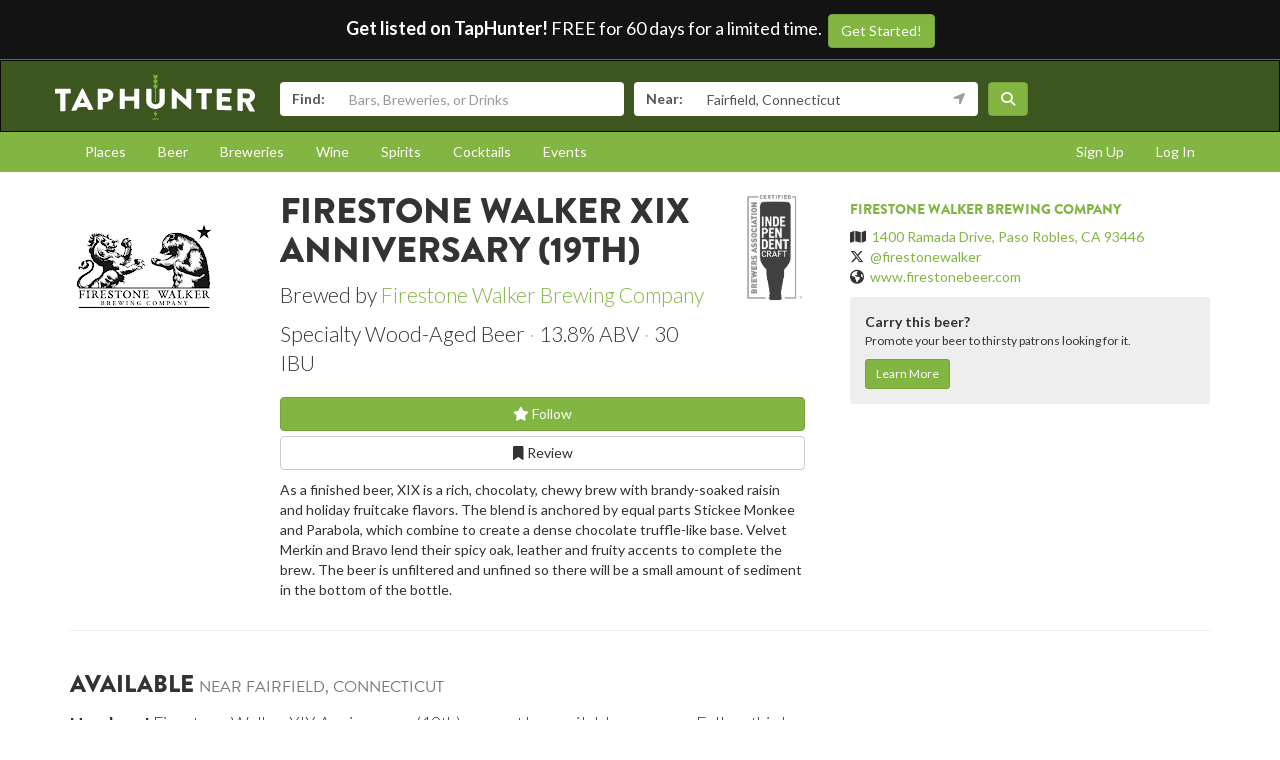

--- FILE ---
content_type: text/html; charset=utf-8
request_url: https://www.taphunter.com/beer/firestone-walker-xix-anniversary-19th/6018781756784640
body_size: 5864
content:






<!DOCTYPE html>
<html lang="en"><head prefix="og: http://ogp.me/ns# fb: http://ogp.me/ns/fb# taphunter: http://ogp.me/ns/fb/taphunter#"><meta charset="utf-8"><meta http-equiv="X-UA-Compatible" content="IE=edge"><meta name="viewport" content="width=device-width, initial-scale=1"><meta property="fb:app_id" content="132562649599" /><meta name="twitter:app:country" content="US" /><meta name="twitter:app:name:iphone" content="TapHunter - Find Beer, Spirits, & More" /><meta name="twitter:app:id:iphone" content="512023104" /><meta name="twitter:app:name:googleplay" content="TapHunter" /><meta name="twitter:app:id:googleplay" content="com.taphunter.webbased" /><meta itemprop="market" content="newhaven" /><meta name="description" content="XIX Anniversary (19th) brewed by Firestone Walker Brewing Company - Specialty Wood-Aged Beer 13.8% ABV - Where it's available near you - As a finished beer, XIX is a rich, chocola..." /><link rel="canonical" href="https://www.taphunter.com/beer/firestone-walker-xix-anniversary-19th/6018781756784640" /><meta property="og:description" content="XIX Anniversary (19th) brewed by Firestone Walker Brewing Company - Specialty Wood-Aged Beer 13.8% ABV - Where it's available near you - As a finished beer, XIX is a rich, chocola..."/><meta property="og:type" content="taphunter:beer" /><meta property="og:url" content="https://www.taphunter.com/beer/firestone-walker-xix-anniversary-19th/6018781756784640" /><meta property="og:title" content="XIX Anniversary (19th) from Firestone Walker Brewing Company - Available near you" /><meta itemprop="beer-key" content="ahJzfnRoZXRhcGh1bnRlci1ocmRyGwsSDnRhcGh1bnRlcl9iZWVyGICA4KTNwdgKDA" /><meta itemprop="beer-id" content="6018781756784640" /><script type="application/ld+json">{
 "@context": "http://schema.org",
 "@type": "Product",
 "brand": {
  "@context": "http://schema.org",
  "@type": "Brewery",
  "address": "1400 Ramada Drive, Paso Robles, CA 93446",
  "geo": "35.5959492,-120.6945857",
  "image": "https://lh3.googleusercontent.com/ukbm2AaFPZDUvMFr9yuEGF3T3wAlrohfwLdIGMbn9RzLZneaw1IvDh8jR7hyjP2FH_Vn1pC8VOyZ2-E_TYKIp4HQpDTT=s150",
  "logo": "https://lh3.googleusercontent.com/ukbm2AaFPZDUvMFr9yuEGF3T3wAlrohfwLdIGMbn9RzLZneaw1IvDh8jR7hyjP2FH_Vn1pC8VOyZ2-E_TYKIp4HQpDTT=s150",
  "name": "Firestone Walker Brewing Company",
  "sameAs": "www.firestonebeer.com",
  "url": "https://www.taphunter.com/brewery/firestone-walker-brewing-company/1095"
 },
 "category": "Beer / Specialty Beers / Specialty Wood-Aged Beer",
 "description": "Specialty Wood-Aged Beer - 13.8% ABV - As a finished beer, XIX is a rich, chocolaty, chewy brew with brandy-soaked raisin and holiday fruitcake flavors. The blend is anchored by equal parts Stickee Monkee and Parabola, which combine to create a dense chocolate truffle-like base. Velvet Merkin and Bravo lend their spicy oak, leather and fruity accents to complete the brew. The beer is unfiltered and unfined so there will be a small amount of sediment in the bottom of the bottle.",
 "image": "https://lh3.googleusercontent.com/ukbm2AaFPZDUvMFr9yuEGF3T3wAlrohfwLdIGMbn9RzLZneaw1IvDh8jR7hyjP2FH_Vn1pC8VOyZ2-E_TYKIp4HQpDTT=s300",
 "name": "Firestone Walker XIX Anniversary (19th)",
 "url": "https://www.taphunter.com/beer/firestone-walker-xix-anniversary-19th/6018781756784640"
}</script><meta property="og:image" content="https://lh3.googleusercontent.com/ukbm2AaFPZDUvMFr9yuEGF3T3wAlrohfwLdIGMbn9RzLZneaw1IvDh8jR7hyjP2FH_Vn1pC8VOyZ2-E_TYKIp4HQpDTT=s150" /><title>XIX Anniversary (19th) from Firestone Walker Brewing Company - Available near you - TapHunter</title><script src="//use.typekit.net/oge1rtx.js"></script><script>try{Typekit.load();}catch(e){}</script><script>
			window.GEOPOINT = {
				lat: 41.1412,
				lng: -73.2637
			};
		</script><link href="/static/collected/publicweb.55fe37a197f5.css" rel="stylesheet" type="text/css"><link rel="apple-touch-icon" href="/static/images/appicons/appicon-60.png"><link rel="apple-touch-icon" sizes="76x76" href="/static/images/appicons/appicon-76.png"><link rel="apple-touch-icon" sizes="120x120" href="/static/images/appicons/appicon-60@2x.png"><link rel="apple-touch-icon" sizes="152x152" href="/static/images/appicons/appicon-76@2x.png"><!-- Google Tag Manager --><script>(function(w,d,s,l,i){w[l]=w[l]||[];w[l].push({'gtm.start':
new Date().getTime(),event:'gtm.js'});var f=d.getElementsByTagName(s)[0],
j=d.createElement(s),dl=l!='dataLayer'?'&l='+l:'';j.async=true;j.src=
'https://www.googletagmanager.com/gtm.js?id='+i+dl;f.parentNode.insertBefore(j,f);
})(window,document,'script','dataLayer','GTM-NNT2DX');</script><!-- End Google Tag Manager --><script src="https://www.google.com/recaptcha/api.js"></script></head><body><!-- Google Tag Manager (noscript) --><noscript><iframe src="https://www.googletagmanager.com/ns.html?id=GTM-NNT2DX"
height="0" width="0" style="display:none;visibility:hidden"></iframe></noscript><!-- End Google Tag Manager (noscript) --><header id="header"><div class="header-cta"><span id="b2b-cta-text"><strong>Get listed on TapHunter!</strong> FREE for 60 days for a limited time. &nbsp;</span><span><a href="/get-listed/start?promo_code=covid60" class="btn btn-primary gtm-link">Get Started!</a></span></div><nav class="navbar navbar-inverse navbar-green"><div class="container"><div class="navbar-header"><button type="button" class="navbar-toggle collapsed" data-toggle="collapse" data-target="#navbar" aria-expanded="false" aria-controls="navbar"><span class="sr-only">Toggle navigation</span><span class="icon-bar"></span><span class="icon-bar"></span><span class="icon-bar"></span></button><a class="navbar-brand" href="/location/"></a></div><div id="navbar" class="navbar-collapse collapse"><form id="searchform" action="/search/"><div class="input-group"><span class="input-group-addon">Find:</span><input class="form-control" name="search" placeholder="Bars, Breweries, or Drinks" ></div><div class="input-group"><span class="input-group-addon">Near:</span><input class="form-control" name="near" placeholder="City, State, or Zip" value="Fairfield, Connecticut"><span class="input-group-addon"><button type="button" class="btn btn-link geolocation-and-search gtm-track-click" data-gtm-label="Current Location" data-loading-text="<span class='fa fa-spin fa-spinner'></span>" data-error-text="<span class='fa fa-exclamation-triangle'></span>"><span class="fa fa-location-arrow"></span></button></span></div><button class="btn btn-primary"><i class="fa fa-search"></i></button></form></div><!--/.navbar-collapse --></div></nav></header><div role="navigation" id="subnavigation"><div class="container"><ul class="nav nav-pills"><li role="presentation"><a href="/search/?type=locations&near=Fairfield%2C%20Connecticut">Places</a></li><li role="presentation"><a href="/search/?type=beers&near=Fairfield%2C%20Connecticut">Beer</a></li><li role="presentation"><a href="/search/?type=breweries&near=Fairfield%2C%20Connecticut">Breweries</a></li><li role="presentation"><a href="/search/?type=wines&near=Fairfield%2C%20Connecticut">Wine</a></li><li role="presentation"><a href="/search/?type=spirits&near=Fairfield%2C%20Connecticut">Spirits</a></li><li role="presentation"><a href="/search/?type=cocktails&near=Fairfield%2C%20Connecticut">Cocktails</a></li><li role="presentation"><a href="/search/?type=events&near=Fairfield%2C%20Connecticut">Events</a></li><li role="presentation" class="pull-right"><a href="/u/login/">Log In</a></li><li role="presentation" class="pull-right"><a href="/u/signup/">Sign Up</a></li></ul></div></div><div class="container"><div class="detailview"><div data-beer-key="ahJzfnRoZXRhcGh1bnRlci1ocmRyGwsSDnRhcGh1bnRlcl9iZWVyGICA4KTNwdgKDA"><div class="row"><div class="col-xs-12 col-sm-6 col-sm-push-2"><!-- displayed only on mobile --><div class="col-xs-12 visible-xs"><img src="https://lh3.googleusercontent.com/ukbm2AaFPZDUvMFr9yuEGF3T3wAlrohfwLdIGMbn9RzLZneaw1IvDh8jR7hyjP2FH_Vn1pC8VOyZ2-E_TYKIp4HQpDTT=s150" alt="Logo of Firestone Walker XIX Anniversary (19th)" class="img-responsive logo"></div><div class="col-xs-12"><div class="row"><div class="col-xs-9 col-md-10"><h1>Firestone Walker XIX Anniversary (19th)</h1><p class="lead half-margin-bottom">Brewed by <a href="/brewery/firestone-walker-brewing-company/1095">Firestone Walker Brewing Company</a></p><div class="secondary"><p class="separated lead"><span class="beer_style">Specialty Wood-Aged Beer</span><span class="beer_abv">13.8% ABV</span><span class="beer_ibu">30 IBU</span></p></div></div><div class="col-xs-3 col-md-2"><a href="https://www.craftbeer.com/breweries/independent-craft-brewer-seal" target="_blank"><img class="img-responsive float-right" src="/static/v3/images/independent-craft-brewer-seal-338x600.png" alt="Independent Craft Brewer Seal"></a></div></div><div class="secondary"><div class="buttons"><a href="/user/follow/beer/ahJzfnRoZXRhcGh1bnRlci1ocmRyGwsSDnRhcGh1bnRlcl9iZWVyGICA4KTNwdgKDA" class="btn btn-primary btn-block"><span class="follow fa fa-star-o" title="Login and follow "></span> Follow</a><a href="/beer/firestone-walker-xix-anniversary-19th/6018781756784640/review/" class="btn btn-default btn-block" title="Review Firestone Walker XIX Anniversary (19th)"><span class="fa fa-bookmark-o"></span> Review
								</a></div><p></p></div><div class="tertiary"><p>As a finished beer, XIX is a rich, chocolaty, chewy brew with brandy-soaked raisin and holiday fruitcake flavors. The blend is anchored by equal parts Stickee Monkee and Parabola, which combine to create a dense chocolate truffle-like base. Velvet Merkin and Bravo lend their spicy oak, leather and fruity accents to complete the brew. The beer is unfiltered and unfined so there will be a small amount of sediment in the bottom of the bottle.</p></div></div></div><div class="col-xs-12 col-sm-2 col-sm-pull-6"><div class="row"><!-- hidden from mobile --><div class="col-sm-12 hidden-xs"><img src="https://lh3.googleusercontent.com/ukbm2AaFPZDUvMFr9yuEGF3T3wAlrohfwLdIGMbn9RzLZneaw1IvDh8jR7hyjP2FH_Vn1pC8VOyZ2-E_TYKIp4HQpDTT=s150" alt="Logo of Firestone Walker XIX Anniversary (19th)" class="img-responsive logo"></div></div></div><div class="col-xs-12 col-sm-4 secondary"><hr class="visible-xs" /><h5><a href="/brewery/firestone-walker-brewing-company/1095">Firestone Walker Brewing Company</a></h5><ul class="list-unstyled"><li><span class="fa fa-map"></span>&nbsp; <a href="https://maps.google.com/?q=1400%20Ramada%20Drive%2C%20Paso%20Robles%2C%20CA%2093446">1400 Ramada Drive, Paso Robles, CA 93446</a></li><li><span class="fa-brands fa-x-twitter"></span>&nbsp; <a href="https://twitter.com/firestonewalker" target="_blank">@firestonewalker</a></li><li><span class="fa fa-globe"></span>&nbsp; <a href="http://www.firestonebeer.com" target="_blank">www.firestonebeer.com</a></li></ul><div id="beer-detailview-leadgen" class="detailview-leadgen"><strong>Carry this beer?</strong><p class="small">Promote your beer to thirsty patrons looking for it.</p><a href="https://www.evergreenhq.com/taphunter-com-referral-traffic-b2b-page/" class="btn btn-sm btn-primary gtm-link">Learn More</a></div></div></div><hr/><div class="row"><div class="col-sm-8 col-xs-12"><h3>Available <small>near Fairfield, Connecticut</small></h3><p class="lead"><small><strong>Heads up!</strong> Firestone Walker XIX Anniversary (19th) may not be available near you. Follow this beer to get notified when it's available nearby, try searching in a different area, or discover some similar beer.</small></p></div></div></div></div></div><footer id="footer"><div class="container"><div class="row"><!--Footer About Description --><div class="col-md-3 col-sm-6"><h4>Contact</h4><p></p><ul class="contact-list"><li><i class="fa fa-envelope-o"></i><a href="mailto:info@taphunter.com">info@taphunter.com</a></li></ul><!-- Start Social Links --><ul class="social"><li class="facebook"><a href="https://facebook.com/evergreenhq" target="_blank"><i class="fa fa-facebook"></i></a></li><li class="twitter"><a href="https://twitter.com/taphunter" target="_blank"><i class="fa-brands fa-x-twitter"></i></a></li><li class="instagram"><a href="https://instagram.com/evergreen.technology" target="_blank"><i class="fa fa-instagram"></i></a></li><li class="snapchat"><a href="https://www.snapchat.com/add/trytaphunter"><i class="fa fa-snapchat-ghost"></i></a></li></ul><!-- End Social Links	--></div><!-- End Footer About Description --><!-- Start Contact Details	--><div class="col-md-3 col-sm-6"><div class="contact-info"><h4>Company</h4><ul class="quick-links"><li><a href="https://www.evergreenhq.com/story/">About</a></li><li><a href="https://taphunter.workable.com/">Careers</a></li><li><a href="https://www.evergreenhq.com/blog/">Blog</a></li><li><a href="https://www.evergreenhq.com/privacy-policy/">Privacy Policy</a></li></ul></div><!-- End Contact Details	--></div><div class="col-md-3 col-sm-6"><div class="contact-info"><h4>For Business</h4><ul class="quick-links"><li><a href="https://www.evergreenhq.com/products/digital-drink-menu/" class="gtm-link">Digital Menus</a></li><li><a href="https://www.evergreenhq.com/products/print-menu/" class="gtm-link">Print Menus</a></li><li><a href="https://www.evergreenhq.com/products/inventory/" class="gtm-link">Inventory</a></li><li><a href="https://www.evergreenhq.com/products/social-media-tools/" class="gtm-link">Social Media</a></li><li><a href="https://www.evergreenhq.com/products/pos-integration/" class="gtm-link">POS Integration</a></li></ul></div></div><div class="col-md-3 col-sm-6 bottom-contact"><h4>Get the App</h4><ul class="appstores"><li class="apple"><a class="gtm-link" href="https://apps.apple.com/us/app/taphunter-find-beverages/id512023104" target="_blank">Download on the AppStore</a></li><li class="google"><a class="gtm-link" href="https://play.google.com/store/apps/details?id=com.taphunter.webbased&hl=en" target="_blank">Get it on Google Play</a></li></ul></div></div><div class="row city-links"><div class="col-xs-12 "><p class="text-center"><a href="/search/?near=San+Diego,+CA">San Diego</a> | 
					<a href="/search/?near=New+York,+NY">New York</a> | 
					<a href="/search/?near=Atlanta,+GA">Atlanta</a> | 
					<a href="/search/?near=San+Francisco,+CA">San Francisco</a> | 
					<a href="/search/?near=Charlotte,+NC">Charlotte</a> | 
					<a href="/search/?near=Chicago,+IL">Chicago</a> | 
					<a href="/search/?near=Dallas,+TX">Dallas</a> | 
					<a href="/search/?near=Denver,+CO">Denver</a> | 
					<a href="/search/?near=Houston,+TX">Houston</a> | 
					<a href="/search/?near=Orange+County,+CA">Orange County</a> | 
					<a href="/search/?near=Los+Angeles,+CA">Los Angeles</a> | 
					<a href="/search/more-cities/">More cities</a></p></div></div><div class="row"><div class="col-xs-12"><p>&copy; 2026 TapHunter</p></div></div></div></footer><script src="//cdnjs.cloudflare.com/ajax/libs/underscore.js/1.7.0/underscore-min.js"></script><script src="https://maps.googleapis.com/maps/api/js?key=AIzaSyAZkpuFS98PYHLvfFkiMVJt7G_BtMDS5S4&libraries=places"></script><script src="/static/collected/publicweb.758ce94312d9.js"></script><link rel="stylesheet" href="/static/js/jquery.appbanner/jquery.appbanner.css" type="text/css" media="screen" /><script src="/static/js/jquery.appbanner/jquery.appbanner.js"></script><script>
	fb_refresh_on_auth_login = false;
	window.fbAsyncInit = function() {
		FB.init({appId: '132562649599'
			, version: 'v2.0'
			, status: true
			, cookie: true
			, xfbml: true});
		FB.Event.subscribe('auth.logout', function(response) {
			window.location.reload();
		});
		FB.Event.subscribe('auth.login', function(response) {
			// If we're using the "login" button then we want to refresh the page.
			// If we're just updating a javascript auth token then we can pass that through ajax.
			if (fb_refresh_on_auth_login) {
				facebookLoginRedirect();
			} else {
				facebookRefreshTokenDebounced();
			}
		});
	};
	(function(d){
		var js, id = 'facebook-jssdk'; if (d.getElementById(id)) {return;}
		js = d.createElement('script'); js.id = id; js.async = true;
		js.src = "//connect.facebook.com/en_US/sdk.js";
		d.getElementsByTagName('head')[0].appendChild(js);
	}(document));
	function facebookLoginRedirect() {
		FB.getLoginStatus(function(response) {
			if (response.status === 'connected') {
				window.location.href = '/user/fbLogin?token='+response.authResponse.accessToken;
			}
		});
	}
	function facebookRefreshToken() {
		FB.getLoginStatus(function(response) {
			if (response.status === 'connected') {
				$.get("/user/ajax/fbToken", {token: response.authResponse.accessToken});
			}
		});
	}
	var facebookRefreshTokenDebounced = _.debounce(facebookRefreshToken, 1000, true);
</script><script type="text/javascript">
		function makeFavorite() {
			$.get('/user/favorite_beer/ahJzfnRoZXRhcGh1bnRlci1ocmRyGwsSDnRhcGh1bnRlcl9iZWVyGICA4KTNwdgKDA', function(data) {
				if (data == "Favorited") {
					$("#favoriteBeerLink").hide();
					$("#favoriteBeer").show();
				}
			});
		}
		$(document).ready(function() {
			

			var location_ids = [];
			$('div[data-type="location"]').each(function(index) {
				location_ids.push($(this).attr('data-location-id'));
			});

			if (location_ids.length > 0) {
				$.post('/trck/locbeers_impression_tracking/', {location_ids: location_ids, beer_id: '6018781756784640'});
			}
		});
	</script></body></html>
